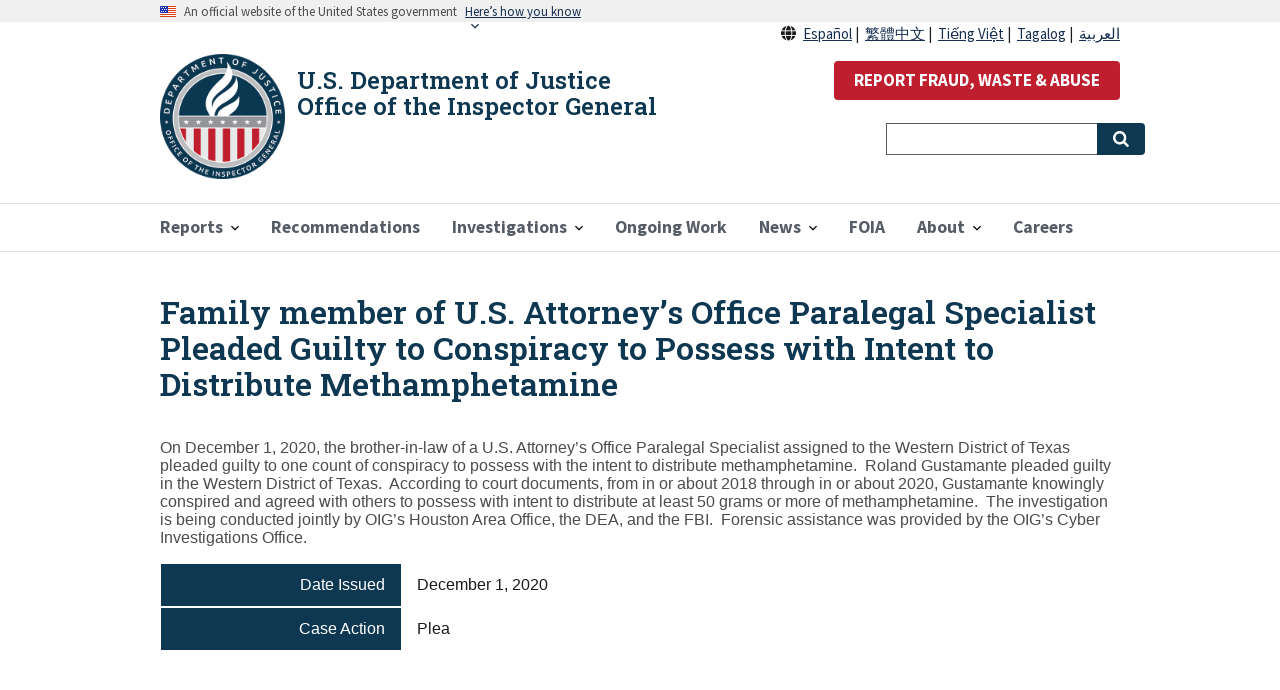

--- FILE ---
content_type: text/html; charset=UTF-8
request_url: https://oig.justice.gov/news/press-release/family-member-us-attorneys-office-paralegal-specialist-pleaded-guilty-conspiracy
body_size: 7162
content:
<!DOCTYPE html>
<html lang="en" dir="ltr" prefix="content: http://purl.org/rss/1.0/modules/content/  dc: http://purl.org/dc/terms/  foaf: http://xmlns.com/foaf/0.1/  og: http://ogp.me/ns#  rdfs: http://www.w3.org/2000/01/rdf-schema#  schema: http://schema.org/  sioc: http://rdfs.org/sioc/ns#  sioct: http://rdfs.org/sioc/types#  skos: http://www.w3.org/2004/02/skos/core#  xsd: http://www.w3.org/2001/XMLSchema# ">
  <head>
    <!-- Google Tag Manager -->
    <script>
      (function(w,d,s,l,i){
        w[l]=w[l]||[];w[l].push({'gtm.start':
        new Date().getTime(),event:'gtm.js'});var f=d.getElementsByTagName(s)[0],
        j=d.createElement(s),dl=l!='dataLayer'?'&l='+l:'';j.async=true;j.src=
        'https://www.googletagmanager.com/gtm.js?id='+i+dl;f.parentNode.insertBefore(j,f);
      })(window,document,'script','dataLayer','GTM-PV23D7W');
    </script>
    <!-- End Google Tag Manager -->
    <script async type="text/javascript" id="_fed_an_ua_tag" src="https://dap.digitalgov.gov/Universal-Federated-Analytics-Min.js?agency=DOJ&subagency=OIG"></script>
    <meta charset="utf-8" />
<noscript><style>form.antibot * :not(.antibot-message) { display: none !important; }</style>
</noscript><meta name="description" content="On December 1, 2020, the brother-in-law of a U.S. Attorney’s Office Paralegal Specialist assigned to the Western District of Texas pleaded guilty to one count of conspiracy to possess with the intent to distribute methamphetamine.  Roland Gustamante pleaded guilty in the Western District of Texas.  According to court documents, from in or about 2018 through in or about 2020, Gustamante knowingly conspired and agreed with others to possess with intent to distribute at least 50 grams or more of methamphetamine.  The investigation is being conducted jointly by OIG’s Houston Area Office, the DEA, and the FBI.  Forensic assistance was provided by the OIG’s Cyber Investigations Office.  " />
<link rel="canonical" href="https://oig.justice.gov/news/press-release/family-member-us-attorneys-office-paralegal-specialist-pleaded-guilty-conspiracy" />
<meta name="twitter:card" content="summary_large_image" />
<meta name="twitter:site" content="@JusticeOig" />
<meta name="twitter:description" content="On December 1, 2020, the brother-in-law of a U.S. Attorney’s Office Paralegal Specialist assigned to the Western District of Texas pleaded guilty to one count of conspiracy to possess with the intent to distribute methamphetamine.  Roland Gustamante pleaded guilty in the Western District of Texas.  According to court documents, from in or about 2018 through in or about 2020, Gustamante knowingly conspired and agreed with others to possess with intent to distribute at least 50 grams or more of methamphetamine.  The investigation is being conducted jointly by OIG’s Houston Area Office, the DEA, and the FBI.  Forensic assistance was provided by the OIG’s Cyber Investigations Office.  " />
<meta name="twitter:title" content="Family member of U.S. Attorney’s Office Paralegal Specialist Pleaded Guilty to Conspiracy to Possess with Intent to Distribute Methamphetamine" />
<meta name="twitter:site:id" content="515846981" />
<meta name="twitter:dnt" content="on" />
<meta name="twitter:url" content="https://oig.justice.gov/news/press-release/family-member-us-attorneys-office-paralegal-specialist-pleaded-guilty-conspiracy" />
<meta name="twitter:image:alt" content="USDOJ Headquarters" />
<meta name="twitter:image" content="https://oig.justice.gov/sites/default/files/default_images/US_Department_of_Justice_headquarters_1.jpg" />
<meta name="Generator" content="Drupal 9 (https://www.drupal.org)" />
<meta name="MobileOptimized" content="width" />
<meta name="HandheldFriendly" content="true" />
<meta name="viewport" content="width=device-width, initial-scale=1.0" />
<link rel="icon" href="/themes/custom/doj/assets/img/favicons/favicon.png" type="image/png" />

    <title>Family member of U.S. Attorney’s Office Paralegal Specialist Pleaded Guilty to Conspiracy to Possess with Intent to Distribute Methamphetamine</title>
    <link rel="stylesheet" media="all" href="/sites/default/files/css/css_x1xoWa2icAzjYqbrGGGiW-oBMnBNIQOuimaVoDBNCII.css" />
<link rel="stylesheet" media="all" href="//fonts.googleapis.com/icon?family=Material+Icons" />
<link rel="stylesheet" media="all" href="https://maxcdn.bootstrapcdn.com/font-awesome/4.7.0/css/font-awesome.min.css" />
<link rel="stylesheet" media="all" href="/sites/default/files/css/css_pX5USXXvfTL4-MD1B2ERwEpF-LNVPQRAs9Qn1jF_JYk.css" />
<link rel="stylesheet" media="all" href="/sites/default/files/css/css_DFPT_4VKZEwW9zYcmX3OqjoVnvnCeivgP_OlarDqXUc.css" />

    
    <link href="https://fonts.googleapis.com/css?family=Roboto+Slab:600&display=swap" rel="stylesheet">
    <link rel="apple-touch-icon" sizes="57x57" href="/themes/custom/doj/assets/img/favicons/apple-icon-57x57.png">
    <link rel="apple-touch-icon" sizes="60x60" href="/themes/custom/doj/assets/img/favicons/apple-icon-60x60.png">
    <link rel="apple-touch-icon" sizes="72x72" href="/themes/custom/doj/assets/img/favicons/apple-icon-72x72.png">
    <link rel="apple-touch-icon" sizes="76x76" href="/themes/custom/doj/assets/img/favicons/apple-icon-76x76.png">
    <link rel="apple-touch-icon" sizes="114x114" href="/themes/custom/doj/assets/img/favicons/apple-icon-114x114.png">
    <link rel="apple-touch-icon" sizes="120x120" href="/themes/custom/doj/assets/img/favicons/apple-icon-120x120.png">
    <link rel="apple-touch-icon" sizes="144x144" href="/themes/custom/doj/assets/img/favicons/apple-icon-144x144.png">
    <link rel="apple-touch-icon" sizes="152x152" href="/themes/custom/doj/assets/img/favicons/apple-icon-152x152.png">
    <link rel="apple-touch-icon" sizes="180x180" href="/themes/custom/doj/assets/img/favicons/apple-icon-180x180.png">
    <link rel="icon" type="image/png" sizes="192x192"  href="/themes/custom/doj/assets/img/favicons/android-icon-192x192.png">
    <link rel="icon" type="image/png" sizes="32x32" href="/themes/custom/doj/assets/img/favicons/favicon-32x32.png">
    <link rel="icon" type="image/png" sizes="96x96" href="/themes/custom/doj/assets/img/favicons/favicon-96x96.png">
    <link rel="icon" type="image/png" sizes="16x16" href="/themes/custom/doj/assets/img/favicons/favicon-16x16.png">
    <link rel="manifest" href="/themes/custom/doj/assets/img/favicons/manifest.json">
    <meta name="msapplication-TileColor" content="#ffffff">
    <meta name="msapplication-TileImage" content="/themes/custom/doj/assets/img/favicons/ms-icon-144x144.png">
    <meta name="theme-color" content="#ffffff">
  </head>
  <body class="path-node page-node-type-press-release">
    <!-- Google Tag Manager (noscript) -->
    <noscript>
      <iframe src="https://www.googletagmanager.com/ns.html?id=GTM-PV23D7W" height="0" width="0" style="display:none;visibility:hidden"></iframe></noscript>
  <!-- End Google Tag Manager (noscript) -->
        <a href="#main-content" class="visually-hidden focusable skip-link">
      Skip to main content
    </a>
    
      <div class="dialog-off-canvas-main-canvas" data-off-canvas-main-canvas>
    
  <div class="usa-banner">
  <div class="usa-accordion">
    <header class="usa-banner__header">
      <div class="usa-banner__inner">
        <div class="grid-col-auto">
          <img class="usa-banner__header-flag" src="/themes/contrib/oig_base/assets/img/us_flag_small.png" alt="U.S. flag">
        </div>
        <div class="grid-col-fill tablet:grid-col-auto">
          <p class="usa-banner__header-text">An official website of the United States government</p>
          <p class="usa-banner__header-action" aria-hidden="true">Here’s how you know</p>
        </div>
        <button class="usa-accordion__button usa-banner__button"
          aria-expanded="false" aria-controls="gov-banner">
          <span class="usa-banner__button-text">Here’s how you know</span>
        </button>
      </div>
    </header>
    <div class="usa-banner__content usa-accordion__content" id="gov-banner">
      <div class="grid-row grid-gap-lg">
        <div class="usa-banner__guidance tablet:grid-col-6">
          <img class="usa-banner__icon usa-media-block__img" src="/themes/contrib/oig_base/assets/img/icon-dot-gov.svg" alt="Dot gov">
          <div class="usa-media-block__body">
            <p>
              <strong>The .gov means it’s official.</strong>
            </p>
            <p>
              Federal government websites often end in .gov or .mil. Before sharing sensitive information, make sure you’re on a federal government site.
            </p>
          </div>
        </div>
        <div class="usa-banner__guidance tablet:grid-col-6">
          <img class="usa-banner__icon usa-media-block__img" src="/themes/contrib/oig_base/assets/img/icon-https.svg" alt="Https">
          <div class="usa-media-block__body">
            <p>
              <strong>The site is secure.</strong>
            </p>
            <p>
              The <strong>https://</strong> ensures that you are connecting to the official website and that any information you provide is encrypted and transmitted securely.
            </p>
          </div>
        </div>
      </div>
    </div>
  </div>
</div>


<div class="usa-overlay"></div>


<header class="usa-header usa-header--extended" role="banner">
        <div class="usa-navbar">
          <div class="region region-header">
    <div class="usa-logo" id="logo">
  <span class="usa-logo-img">
        <a class="logo-img" href="/" accesskey="1" title="Home" aria-label="Home">
      <img src="/themes/custom/doj/assets/img/logo/doj_oig_logo.png" alt="Home" />
    </a>
      </span>
  <span class="usa-logo-text">
        <em class="usa-logo__text">
      <a href="/" accesskey="1" title="Home" aria-label="Home">
        U.S. Department of Justice Office of the Inspector General
      </a>
    </em>
          </span>
</div>

  </div>

        <button class="usa-menu-btn">Menu</button>
      </div>

      <nav aria-label="Primary navigation" class="usa-nav" role="navigation">
        <button class="usa-nav__close">
          <img src="/themes/custom/doj/assets/img/close.svg" alt="close" />
        </button>
                  <div class="usa-nav__inner">
        
                    <div class="region region-primary-menu">
    

  
  
          <ul class="usa-nav__primary usa-accordion">
    
          <li class="usa-nav__primary-item  ">

                  <button class="usa-accordion__button usa-nav__link " aria-expanded="false" aria-controls="megamenu-1">
            <span>Reports</span>
          </button>
        
                    
  
          <ul id="megamenu-1" class="usa-nav__submenu ">

      
    
          <li class=" usa-nav__submenu-item ">

        
                  <a href="/reports">
            <span>All Reports</span>
          </a>
        
      </li>
          <li class=" usa-nav__submenu-item ">

        
                  <a href="/coronavirus">
            <span>COVID-19 Oversight</span>
          </a>
        
      </li>
        </ul>
  
        
      </li>
          <li class="usa-nav__primary-item  ">

        
                  <a href="/recommendations" class="usa-nav__link" >
            <span>Recommendations</span>
          </a>
        
      </li>
          <li class="usa-nav__primary-item  ">

                  <button class="usa-accordion__button usa-nav__link " aria-expanded="false" aria-controls="megamenu-3">
            <span>Investigations</span>
          </button>
        
                    
  
          <ul id="megamenu-3" class="usa-nav__submenu ">

      
    
          <li class=" usa-nav__submenu-item ">

        
                  <a href="/investigations/criminal_and_civil_cases">
            <span>Criminal and Civil Cases</span>
          </a>
        
      </li>
          <li class=" usa-nav__submenu-item ">

        
                  <a href="/reports/type/investigation">
            <span>Misconduct Findings</span>
          </a>
        
      </li>
        </ul>
  
        
      </li>
          <li class="usa-nav__primary-item  ">

        
                  <a href="/ongoing-work" class="usa-nav__link" >
            <span>Ongoing Work</span>
          </a>
        
      </li>
          <li class="usa-nav__primary-item  ">

                  <button class="usa-accordion__button usa-nav__link " aria-expanded="false" aria-controls="megamenu-5">
            <span>News</span>
          </button>
        
                    
  
          <ul id="megamenu-5" class="usa-nav__submenu ">

      
    
          <li class=" usa-nav__submenu-item ">

        
                  <a href="/news/recent">
            <span>Recent Updates</span>
          </a>
        
      </li>
          <li class=" usa-nav__submenu-item ">

        
                  <a href="/news/multimedia">
            <span>Multimedia</span>
          </a>
        
      </li>
          <li class=" usa-nav__submenu-item ">

        
                  <a href="/news/testimony">
            <span>Testimony</span>
          </a>
        
      </li>
        </ul>
  
        
      </li>
          <li class="usa-nav__primary-item  ">

        
                  <a href="/foia-reading-room" class="usa-nav__link" >
            <span>FOIA</span>
          </a>
        
      </li>
          <li class="usa-nav__primary-item  ">

                  <button class="usa-accordion__button usa-nav__link " aria-expanded="false" aria-controls="megamenu-7">
            <span>About</span>
          </button>
        
                    
  
          <ul id="megamenu-7" class="usa-nav__submenu ">

      
    
          <li class=" usa-nav__submenu-item ">

        
                  <a href="/about">
            <span>About the Office</span>
          </a>
        
      </li>
          <li class=" usa-nav__submenu-item ">

        
                  <a href="/hotline">
            <span>Hotline</span>
          </a>
        
      </li>
          <li class=" usa-nav__submenu-item ">

        
                  <a href="/about/directory">
            <span>Office Directory</span>
          </a>
        
      </li>
          <li class=" usa-nav__submenu-item ">

        
                  <a href="/hotline/whistleblower-protection">
            <span>Whistleblower Rights and Protections</span>
          </a>
        
      </li>
        </ul>
  
        
      </li>
          <li class="usa-nav__primary-item  ">

        
                  <a href="/careers" class="usa-nav__link" >
            <span>Careers</span>
          </a>
        
      </li>
        </ul>
  



  </div>

        
                  <div class="usa-nav__secondary">
              <div class="region region-secondary-menu">
    <div id="block-reportabusebutton" class="settings-tray-editable block block-block-content block-block-contentde384b71-bf59-42b6-b3f6-781623c234cd" data-drupal-settingstray="editable">
  
    
      
            <div class="clearfix text-formatted field field--name-body field--type-text-with-summary field--label-hidden field__item"><div class="usa-language-container" style="text-align:right;line-height:25px"><i class="fas fa-solid fa-globe">&nbsp;</i> <a href="/about-es" lang="es" xml:lang="es">Español</a>&nbsp;|&nbsp; <a href="/about-zh" lang="zh" xml:lang="zh">繁體中文</a>&nbsp;|&nbsp; <a href="/about-vi" lang="vi" xml:lang="vi">Tiếng Việt</a>&nbsp;|&nbsp; <a href="/about-tl" lang="tl" xml:lang="tl">Tagalog</a>&nbsp;|&nbsp; <a href="/about-ar" lang="ar" xml:lang="ar">العربية</a></div>

<p style="text-align:right"><button class="usa-button usa-button--secondary" id="report-abuse-button" onclick="window.location.href = '/hotline';">REPORT FRAUD, WASTE &amp; ABUSE</button></p>
</div>
      
  </div>
<div id="block-searchblocknew" class="settings-tray-editable block block-block-content block-block-contentb98dfc0e-f1e7-498c-8c05-2bb554d6f049" data-drupal-settingstray="editable">
  
    
      
            <div class="clearfix text-formatted field field--name-body field--type-text-with-summary field--label-hidden field__item"><form accept-charset="UTF-8" action="/search" class="usa-search usa-search--small" method="get" role="search" style="display: flex">
<div class="form--inline clearfix">
<div class="usa-form-group js-form-item form-item js-form-type-textfield form-item-search-api-fulltext js-form-item-search-api-fulltext"><label class="usa-sr-only" for="search-field-small">Search</label> <input class="form-text usa-input" data-drupal-selector="edit-search-api-fulltext" id="search-field-small" maxlength="300" name="search_api_fulltext" size="" type="search" value="" />
<div class="form-actions js-form-wrapper form-wrapper" data-drupal-selector="edit-actions" id="edit-actions"><button class="js-form-submit form-submit usa-button" data-drupal-selector="edit-submit-search-content" id="edit-submit-search-content" style="position: absolute;" type="submit"><span class="usa-sr-only">Search</span></button></div>
</div>
</div>
</form>
</div>
      
  </div>

  </div>

          </div>
        
                  </div>
             </nav>

  
</header>


 <main class="usa-section" id="main-content">
   <div class="grid-container">
     <div class="grid-row grid-gap">
       <div class="grid-col-12">
           <div class="region region-breadcrumb">
    <div id="block-doj-breadcrumbs" class="settings-tray-editable block block-system block-system-breadcrumb-block" data-drupal-settingstray="editable">
  
    
      <h2 id="system-breadcrumb" class="visually-hidden">Breadcrumb</h2>
<ol class="add-list-reset uswds-breadcrumbs uswds-horizontal-list">
  <li>
          <a href="/">Home</a>
      </li>
</ol>

  </div>

  </div>

           <div class="region region-highlighted">
    <div data-drupal-messages-fallback class="hidden"></div>
<div id="block-doj-page-title" class="block block-core block-page-title-block">
  
    
      
  <h1 class="uswds-page-title page-title"><span class="field field--name-title field--type-string field--label-hidden">Family member of U.S. Attorney’s Office Paralegal Specialist Pleaded Guilty to Conspiracy to Possess with Intent to Distribute Methamphetamine</span>
</h1>


  </div>

  </div>


         
      </div>
    </div>

    <div class="grid-row grid-gap">

    
      <div class="region-content tablet:grid-col-12">
         <div class="region region-content">
    <div id="block-doj-content" class="block block-system block-system-main-block">
  
    
      

<article role="article" about="/news/press-release/family-member-us-attorneys-office-paralegal-specialist-pleaded-guilty-conspiracy" class="node node--type-press-release node--view-mode-full">

  
    

  
  <div>
    <div class="report-content">
      
      
  <div>
                    <div class="field field--name-field-body field--type-text-with-summary field--label-hidden field__item"><p>On December 1, 2020, the brother-in-law of a U.S. Attorney’s Office Paralegal Specialist assigned to the Western District of Texas pleaded guilty to one count of conspiracy to possess with the intent to distribute methamphetamine. &nbsp;Roland Gustamante pleaded guilty in the Western District of Texas. &nbsp;According to court documents, from in or about 2018 through in or about 2020, Gustamante knowingly conspired and agreed with others to possess with intent to distribute at least 50 grams or more of methamphetamine. &nbsp;The investigation is being conducted jointly by OIG’s Houston Area Office, the DEA, and the FBI. &nbsp;Forensic assistance was provided by the OIG’s Cyber Investigations Office. &nbsp;</p>
</div>
            </div>

  <div class="doj-field-container">
    <div class="grid-container">
      <div class="grid-row">
        <div class="mobile-lg:grid-col-3 doj-field-label">
          <div class="field__label">Date Issued</div>
        </div>
        <div class="mobile-lg:grid-col-9 doj-field-item">
                                    <div class="field__item"><time datetime="2020-12-01T12:00:00Z" class="datetime">December 1, 2020</time>
</div>
                                </div>
      </div>
    </div>
  </div>

  <div class="doj-field-container">
    <div class="grid-container">
      <div class="grid-row">
        <div class="mobile-lg:grid-col-3 doj-field-label">
          <div class="field__label">Case Action</div>
        </div>
        <div class="mobile-lg:grid-col-9 doj-field-item">
                                    <div class="field__item">Plea</div>
                                </div>
      </div>
    </div>
  </div>

    </div>
  </div>

</article>

  </div>

  </div>

      </div>

    
    </div>
  </div>
</main>

<footer class="usa-footer usa-footer--big" role="contentinfo">
  <div class="grid-container usa-footer__return-to-top">
    <a href="#">Return to top</a>
  </div>
        <div class="usa-footer__primary-section big-foot">
    <div class="grid-container">
              <div class="grid-row grid-gap">
          <div class="tablet:grid-col-12">
            <nav class="usa-footer__nav" aria-label="Footer navigation">
                <div class="region region-footer-menu">
    

    
                <div class="grid-row grid-gap">
        
    
                  <div class="mobile-lg:grid-col-6 desktop:grid-col-3">
        <section class="usa-footer__primary-content usa-footer__primary-content--collapsible">
          <h4 class="usa-footer__primary-link">Oversight Work</h4>
                    <ul class="add-list-reset">
                
        
    
                  <li class="usa-footer__secondary-link">
        <a href="/investigations/criminal_and_civil_cases" title="Criminal and Civil Cases" data-drupal-link-system-path="node/1132">Criminal and Civil Cases</a>
      </li>
      
    
                  <li class="usa-footer__secondary-link">
        <a href="/reports/type/investigation" title="Findings of Misconduct" data-drupal-link-system-path="node/16562">Misconduct Findings</a>
      </li>
      
    
                  <li class="usa-footer__secondary-link">
        <a href="/ongoing-work" title="Ongoing Work" data-drupal-link-system-path="node/17">Ongoing Work</a>
      </li>
      
    
                  <li class="usa-footer__secondary-link">
        <a href="/coronavirus" title="Pandemic Response Oversight" data-drupal-link-system-path="node/22748">Pandemic Response Oversight</a>
      </li>
      
    
                  <li class="usa-footer__secondary-link">
        <a href="/news/recent" title="Recent Updates" data-drupal-link-system-path="news/recent">Recent Updates</a>
      </li>
      
    
                  <li class="usa-footer__secondary-link">
        <a href="/reports" title="All OIG Reports" data-drupal-link-system-path="node/18">Reports</a>
      </li>
      
    
        
  
          </ul>
                  </section>
      </div>
      
    
                  <div class="mobile-lg:grid-col-6 desktop:grid-col-3">
        <section class="usa-footer__primary-content usa-footer__primary-content--collapsible">
          <h4 class="usa-footer__primary-link">About</h4>
                    <ul class="add-list-reset">
                
        
    
                  <li class="usa-footer__secondary-link">
        <a href="/about" title="About us" data-drupal-link-system-path="node/14">About the Office</a>
      </li>
      
    
                  <li class="usa-footer__secondary-link">
        <a href="/careers" title="Careers with the DOJ OIG" data-drupal-link-system-path="node/16">Careers</a>
      </li>
      
    
                  <li class="usa-footer__secondary-link">
        <a href="/about/directory" title="Contact Us" data-drupal-link-system-path="node/1134">Contact</a>
      </li>
      
    
                  <li class="usa-footer__secondary-link">
        <a href="/about/contracting" title="Contracting Opportunities" data-drupal-link-system-path="node/1146">Contracting Opportunities</a>
      </li>
      
    
        
  
          </ul>
                  </section>
      </div>
      
    
                  <div class="mobile-lg:grid-col-6 desktop:grid-col-3">
        <section class="usa-footer__primary-content usa-footer__primary-content--collapsible">
          <h4 class="usa-footer__primary-link">Resources</h4>
                    <ul class="add-list-reset">
                
        
    
                  <li class="usa-footer__secondary-link">
        <a href="/accessibility" data-drupal-link-system-path="node/16756">Accessibility</a>
      </li>
      
    
                  <li class="usa-footer__secondary-link">
        <a href="/BWC-policies" data-drupal-link-system-path="node/23612">Body Worn Camera Policies</a>
      </li>
      
    
                  <li class="usa-footer__secondary-link">
        <a href="/foia-reading-room" title="FOIA" data-drupal-link-system-path="node/24250">FOIA</a>
      </li>
      
    
                  <li class="usa-footer__secondary-link">
        <a href="/about/grant-audits" title="The Audit Process" data-drupal-link-system-path="node/1145">Webinar for Grantees: The Audit Process</a>
      </li>
      
    
                  <li class="usa-footer__secondary-link">
        <a href="/hotline/whistleblower-protection" title="Whistleblower Rights and Protections" data-drupal-link-system-path="node/616">Whistleblower Rights and Protections</a>
      </li>
      
    
                  <li class="usa-footer__secondary-link">
        <a href="/resources/ndaa-notice" data-drupal-link-system-path="node/23890">NDAA Notice</a>
      </li>
      
    
        
  
          </ul>
                  </section>
      </div>
      
    
                  <div class="mobile-lg:grid-col-6 desktop:grid-col-3">
        <section class="usa-footer__primary-content usa-footer__primary-content--collapsible">
          <h4 class="usa-footer__primary-link">External Resources</h4>
                    <ul class="add-list-reset">
                
        
    
                  <li class="usa-footer__secondary-link">
        <a href="https://www.ignet.gov/" title="IGnet">Council of the Inspectors General on Integrity and Efficiency</a>
      </li>
      
    
                  <li class="usa-footer__secondary-link">
        <a href="https://www.justice.gov" title="U.S. Department of Justice">Department of Justice</a>
      </li>
      
    
                  <li class="usa-footer__secondary-link">
        <a href="https://www.oversight.gov" title="Oversight.gov">Oversight.gov</a>
      </li>
      
    
                  <li class="usa-footer__secondary-link">
        <a href="https://pandemicoversight.gov/" title="Pandemic Response Accountability Committee">Pandemic Response Accountability Committee</a>
      </li>
      
    
        
  
          </ul>
                  </section>
      </div>
      
    
                </div>
        
  



  </div>

            </nav>
          </div>
        </div>
                </div>
  </div>
  <div class="usa-footer__secondary-section">
    <div class="grid-container">
      <div class="grid-row grid-gap">
                  <div class="usa-footer__logo grid-row mobile-lg:grid-col-6 mobile-lg:grid-gap-2">
                          <div class="mobile-lg:grid-col-auto">
                <img class="usa-footer__logo-img" src="/themes/custom/doj/assets/img/logo/logo_blue_mdpi.png" alt="Department of Justice logo">
              </div>
                                      <div class="mobile-lg:grid-col-auto">
                <p class="usa-footer__logo-heading">Department of Justice</p>
              </div>
                      </div>
                <div class="usa-footer__contact-links mobile-lg:grid-col-6">
                      <div class="usa-footer__social-links grid-row grid-gap-1">
                                            <div class="grid-col-auto">
                  <a class="usa-social-link usa-social-link--twitter" href="https://twitter.com/JusticeOIG">
                    <span class="usa-social-link_icon fa-brands fa-x-twitter"></span>
                    <span class="usa-social-link_text">Twitter</span>
                  </a>
                </div>
                                            <div class="grid-col-auto">
                  <a class="usa-social-link usa-social-link--youtube" href="https://www.youtube.com/channel/UCPTlXIxbVuqj0bYEbz4fpFQ">
                    <span class="usa-social-link_icon fa-brands fa-youtube"></span>
                    <span class="usa-social-link_text">YouTube</span>
                  </a>
                </div>
                                                          <div class="grid-col-auto">
                  <a class="usa-social-link usa-social-link--linkedin" href="https://www.linkedin.com/company/u-s-department-of-justice-office-of-the-inspector-general">
                    <span class="usa-social-link_icon fa-brands fa-linkedin"></span>
                    <span class="usa-social-link_text">LinkedIn</span>
                  </a>
                </div>
                                        </div>
                                              <h3 class="usa-footer__contact-heading">950 Pennsylvania Avenue NW<br>Washington, DC 20530-0001</h3>
                        <address class="usa-footer__address">
              <div class="usa-footer__contact-info grid-row grid-gap">
                                  <div class="grid-col-auto">
                    <a href="tel:(202) 514-3435">(202) 514-3435</a>
                  </div>
                                              </div>
            </address>
                  </div>
      </div>
              <div class="grid-row grid-gap">
          <div class="mobile-lg:grid-col-12">
              <div class="region region-footer-secondary">
    <div id="block-legalfooter" class="settings-tray-editable block block-block-content block-block-content0cd38269-8128-4b3b-b59a-7f152e2fd334" data-drupal-settingstray="editable">
  
    
      
            <div class="clearfix text-formatted field field--name-body field--type-text-with-summary field--label-hidden field__item"><div class="legal-footer usa-font-lead text-align-center">
<p><a href="/special/sentner">In memory of OIG Special Agent William "Buddy" Sentner</a><br />
<a href="https://www.justice.gov/doj/privacy-policy">Privacy Policy</a> | <a href="https://www.justice.gov/jmd/page/file/1394116/dl?inline=">EEO Policy</a> | <a href="https://www.justice.gov/legalpolicies" target="_blank">Legal Policies &amp; Disclaimers</a> | <a href="https://www.justice.gov/jmd/eeo-program-status-report">No Fear Act</a> | <a href="https://www.justice.gov/jmd/vulnerability-disclosure-policy">Vulnerability Disclosure</a> | <a href="/sitemap.xml">Sitemap</a></p>
</div>
</div>
      
  </div>

  </div>

          </div>
        </div>
          </div>
  </div>
  </footer>

  </div>

    
    <script type="application/json" data-drupal-selector="drupal-settings-json">{"path":{"baseUrl":"\/","scriptPath":null,"pathPrefix":"","currentPath":"node\/22995","currentPathIsAdmin":false,"isFront":false,"currentLanguage":"en"},"pluralDelimiter":"\u0003","suppressDeprecationErrors":true,"ajaxPageState":{"libraries":"classy\/base,classy\/messages,core\/normalize,doj\/doj,doj_main\/doj_main,extlink\/drupal.extlink,extlink_extra\/extlink_508,extlink_extra\/extlink_extra,fontawesome\/fontawesome.webfonts,material_icons\/baseline,oig_base\/oig_base,scrollup\/scrollup,statistics\/drupal.statistics,system\/base,type_style\/fontawesome,uswds\/drupal,uswds\/uswds","theme":"doj","theme_token":null},"ajaxTrustedUrl":[],"extlink_extra":{"extlink_alert_type":"modal","extlink_modal_width":0,"extlink_alert_timer":0,"extlink_alert_url":"https:\/\/oig.justice.gov\/now-leaving","extlink_cache_fix":0,"extlink_exclude_warning":"","extlink_508_fix":1,"extlink_508_text":" [external link]","extlink_url_override":0,"extlink_url_params":[]},"statistics":{"data":{"nid":"22995"},"url":"\/core\/modules\/statistics\/statistics.php"},"scrollup_position":"1","scrollup_button_bg_color":"#9fafb9","scrollup_button_hover_bg_color":"#506a8c","scrollup_title":"","scrollup_window_position":"1000","scrollup_speed":"500","scrollup_themename":{"doj":"doj"},"user":{"uid":0,"permissionsHash":"1075fc010e21ffef9eef1654d194d02b52288e0ed9079e6f49b02ad0d5300370"}}</script>
<script src="/sites/default/files/js/js_ccUUoTvUq-DkEMZ0D0dRGSL6As6EkA4ePVFyVYZ58Hg.js"></script>
<script src="/extlink/settings.js"></script>
<script src="/sites/default/files/js/js_plSAxDkJO_E7KwsamT9-zDleHhYCPzraO1Ww8VKo-Yw.js"></script>

  </body>
</html>
